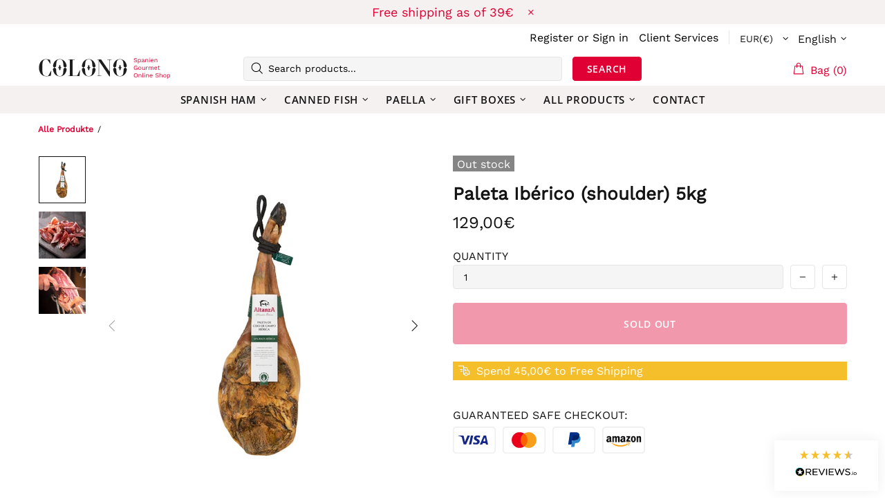

--- FILE ---
content_type: text/html; charset=UTF-8
request_url: https://api.reviews.io/json-ld/product/richsnippet?sku=3179%3B29563384496170&store=colonogourmet.com&url=https://colono.it/en/products/paleta-50-iberica-5-25kg&data=true
body_size: 164
content:
{
	"@context" : "http://schema.org",
	"@type" : "Product"

  			
		    ,"name" : "Paleta Ibérica (Vorderschinken) 5kg",
		"image" : "https://cdn.shopify.com/s/files/1/2216/8357/products/PaletaIberica_Vorderschinken_6kg.jpg?v=1631004304",
				"sku" : "3179"
		    
}
